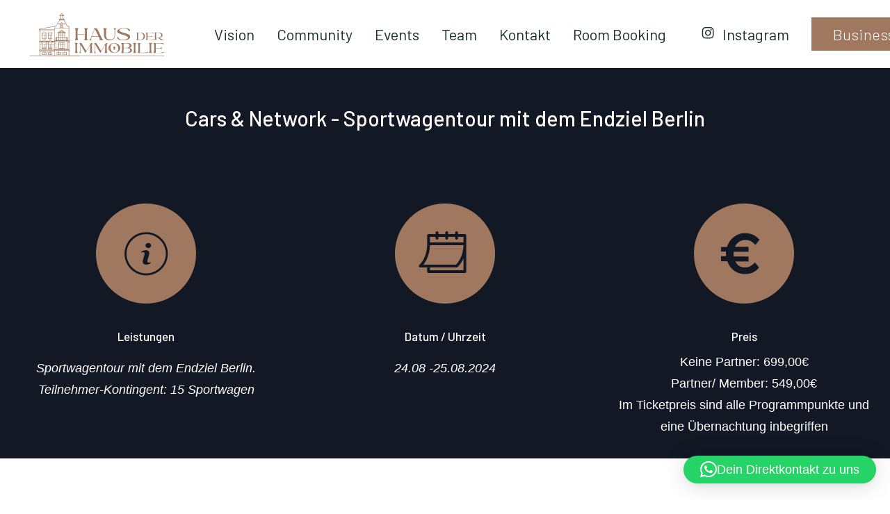

--- FILE ---
content_type: image/svg+xml
request_url: https://hausderimmobilie.info/wp-content/uploads/2022/06/hdi-logo-2022.svg
body_size: 22242
content:
<?xml version="1.0" encoding="utf-8"?>
<!-- Generator: Adobe Illustrator 26.3.1, SVG Export Plug-In . SVG Version: 6.00 Build 0)  -->
<svg version="1.1" id="Layer_1" xmlns="http://www.w3.org/2000/svg" xmlns:xlink="http://www.w3.org/1999/xlink" x="0px" y="0px"
	 viewBox="0 0 547 208" style="enable-background:new 0 0 547 208;" xml:space="preserve">
<style type="text/css">
	.st0{fill:#9F785F;}
</style>
<g>
	<g>
		<path class="st0" d="M84.7,97.9H83v1h-5.2v-1h-1.7v1h-5.2v-1h-1.7v1h-0.9v1.7h0.9v6.4h-0.9v1.7h0.9v14h15.6v-14h0.9V107h-0.9v-6.4
			h0.9v-1.7h-0.9V97.9z M76.1,121h-5.2v-12.2h5.2V121z M83,121h-5.2v-12.2H83V121z M83,107H70.8v-6.4H83V107z"/>
	</g>
	<g>
		<path class="st0" d="M107.1,97.9h-1.7v1h-5.2v-1h-1.7v1h-5.2v-1h-1.7v1h-0.9v1.7h0.9v6.4h-0.9v1.7h0.9v14h15.6v-14h0.9V107h-0.9
			v-6.4h0.9v-1.7h-0.9V97.9z M98.5,121h-5.2v-12.2h5.2V121z M105.4,121h-5.2v-12.2h5.2V121z M105.4,107H93.2v-6.4h12.2V107z"/>
	</g>
	<g>
		<path class="st0" d="M154.9,134.6h-24.2v23.8h24.2V134.6z M138.2,156.7h-5.8v-12.2h5.8V156.7z M138.2,142.7h-5.8v-6.4h5.8V142.7z
			 M145.7,156.7h-5.8v-12.2h5.8V156.7z M145.7,142.7h-5.8v-6.4h5.8V142.7z M153.2,156.7h-5.8v-12.2h5.8V156.7z M153.2,142.7h-5.8
			v-6.4h5.8V142.7z"/>
	</g>
	<g>
		<path class="st0" d="M107.1,172.5l-0.4-0.2c-4.6-2.5-10.1-2.5-14.7,0l-0.4,0.2v9.7h15.6V172.5z M98.5,180.5h-5.2v-7
			c1.7-0.8,3.4-1.3,5.2-1.4V180.5z M105.4,180.5h-5.2v-8.4c1.8,0.1,3.6,0.6,5.2,1.4V180.5z"/>
	</g>
	<g>
		<path class="st0" d="M84.7,172.5l-0.4-0.2c-4.6-2.5-10.1-2.5-14.7,0l-0.4,0.2v9.7h15.6V172.5z M76.1,180.5h-5.2v-7
			c1.7-0.8,3.4-1.3,5.2-1.4V180.5z M83,180.5h-5.2v-8.4c1.8,0.1,3.6,0.6,5.2,1.4V180.5z"/>
	</g>
	<g>
		<path class="st0" d="M146.6,172.3l-0.4,0.2v9.7h15.6v-9.7l-0.4-0.2C156.8,169.7,151.2,169.7,146.6,172.3z M153.1,180.5h-5.2v-7
			c1.7-0.8,3.4-1.3,5.2-1.4V180.5z M160.1,180.5h-5.2v-8.4c1.8,0.1,3.6,0.6,5.2,1.4V180.5z"/>
	</g>
	<g>
		<path class="st0" d="M124.2,172.3l-0.4,0.2v9.7h15.6v-9.7l-0.4-0.2C134.3,169.7,128.8,169.7,124.2,172.3z M130.7,180.5h-5.2v-7
			c1.7-0.8,3.4-1.3,5.2-1.4V180.5z M137.7,180.5h-5.2v-8.4c1.8,0.1,3.6,0.6,5.2,1.4V180.5z"/>
	</g>
	<g>
		<path class="st0" d="M171,184.7v-16l0.9,0.4V166l0.7,0.3v-2.9l-1.6-0.7v-27.2l0.9,0.4v-3.1l0.7,0.3v-2.9l-1.6-0.7V74.3h-6.2
			l-12.6-21.8h1.2v-4.2H152v-1.1h-2v-3l-3.7-2.2v-2.2l3.3-3.8h1.7v0h0v-2.7h0h-0.9l-7.4-7.4l-7.4,7.4h-0.9h0V36h1.7l3.3,3.8V42
			l-3.7,2.2v3h-2v1.1h-1.5v4.2h1.2l-12.6,21.8h-6.2v0.1L56.9,85.2v3.5H59v3.1H60v37.5h-1.6v2.8H59v3.1h1v27.3h-1.6v2.8H59v3.1h1
			v16.5h-38v1.7h38h1.7h53h1.6h53h1.7h38v-1.7H171z M102.7,129.3V129c0-1.9-1.5-3.4-3.4-3.4c-1.9,0-3.4,1.5-3.4,3.4v0.3H80.3V129
			c0-1.9-1.5-3.4-3.4-3.4c-1.9,0-3.4,1.5-3.4,3.4v0.3H61.7V91.8h52.9v37.5H102.7z M114.6,132v1.4h-6.3l1.3-1.4H114.6z M61.7,135.1
			h7.4v6.4h-7.4V135.1z M60.7,133.4V132h5.9l1.3,1.4H60.7z M69,132h4.5v1.4h-3.2L69,132z M83,135.1v6.4H70.8v-6.4h4.4H83z
			 M75.2,133.4V132v-1.7v-1.1V129c0-0.9,0.7-1.7,1.7-1.7c0.9,0,1.7,0.7,1.7,1.7v4.4H75.2z M83,143.2v12.2h-5.2v-12.2H83z
			 M76.1,143.2v12.2h-5.2v-12.2H76.1z M69.9,157.2H84v0.8H69.9V157.2z M83.5,133.4h-3.2V132h4.5L83.5,133.4z M84.7,135.1h6.8v6.4
			h-6.8V135.1z M85.9,133.4l1.3-1.4H89l1.3,1.4H85.9z M91.4,132h4.5v1.4h-3.2L91.4,132z M101,135.1h4.4v6.4H93.2v-6.4H101z
			 M97.7,133.4V129c0-0.9,0.7-1.7,1.7-1.7c0.9,0,1.7,0.7,1.7,1.7v0.3v1.1v1.7v1.4H97.7z M105.4,143.2v12.2h-5.2v-12.2H105.4z
			 M98.5,143.2v12.2h-5.2v-12.2H98.5z M92.3,157.2h14.1v0.8H92.3V157.2z M105.9,133.4h-3.2V132h4.5L105.9,133.4z M60.7,90.1v-1.4
			h53.8v1.4H60.7z M114.6,165.1v1.4H60.7v-1.4H114.6z M114.6,184.7H61.7v-16.5h52.9V184.7z M114.6,162.4H61.7v-19.1h7.4v12.2h-1v4.2
			h17.5v-4.2h-1v-12.2h6.8v12.2h-1v4.2h17.5v-4.2h-1v-12.2h7.4V162.4z M114.6,141.5h-7.4v-6.4h7.4V141.5z M114.6,87H59.2H59h-0.4
			v-0.4l56-10.5V87z M163.8,76h5.4v5.6h-19.9v-2.5h-2.2V66.9h0h11.4L163.8,76z M145.4,66.9v2.9h-5.2v-2.9H145.4z M140.2,65.2
			c0.3-1.3,1.3-2.3,2.6-2.6c1.3,0.4,2.2,1.4,2.5,2.6H140.2z M145.4,71.5v2.9h-5.2v-2.9H145.4z M145.4,76.2v2.9h-5.2v-2.9H145.4z
			 M147.6,80.8v0.8H138v-0.8H147.6z M142.8,28.3l5,5h-10L142.8,28.3z M137.4,45.2l3.7-2.2v-3.8l-2.7-3.2h8.9l-2.7,3.2V43l3.7,2.2v2
			h-10.8V45.2z M133.9,50h17.8v0.8h-0.5h-16.9h-0.4V50z M135.3,52.5h14.9l7.3,12.7h-10.5h0c-0.3-2.1-2-3.9-4.1-4.4l-0.2,0l-0.2,0
			c-2.1,0.5-3.8,2.2-4.1,4.4h0H128L135.3,52.5z M116.3,76h5.4l5.2-9.1h11.4h0v12.2h-2.2v2.5h-19.9V76z M116.3,83.3h19.9h13.1h19.9
			v45.6l-4.1-1.6v-10.7l-3.6-1.6h-6.7v-6.2h0.9V107h-0.9v-6.4h0.9v0h2.9v-1.6l-15.9-10.2l-15.9,10.2v1.5h2h0.9h0.9v6.4h-0.9v1.7h0.9
			v6.2h-6.8l-3.6,1.6v10.7l-4.1,1.5V83.3z M163.4,117.7v9.3h-1.2v-9.8L163.4,117.7z M160.5,116.7V127h-5.6v-5.2v-5.1H160.5z
			 M139.9,115v-6.2h5.8v6.2H139.9z M145.7,116.7V127h-5.8v-10.3H145.7z M139.9,107v-6.4h5.8v6.4H139.9z M136.8,97.8l6-3.9l6,3.9
			H136.8z M132.4,115v-6.2h5.8v6.2H132.4z M138.2,116.7V127h-5.8v-5.2v-5.1H138.2z M132.4,107v-6.4h5.8v6.4H132.4z M147.4,116.7h5.8
			v5.1v5.2h-5.8V116.7z M147.4,115v-6.2h5.8v6.2H147.4z M147.4,107v-6.4h5.8v6.4H147.4z M152.1,97.8l-9.2-5.9l-9.2,5.9H132l10.8-7
			l10.8,7H152.1z M130.7,116.7v5.1v5.2H125v-10.3H130.7z M123.3,117.2v9.8h-1.2v-9.3L123.3,117.2z M116.3,131.7l5.1-1.9h42.7
			l6.1,2.4v1.3l-5.8-2.3h-43.3l-4.7,1.8V131.7z M169.2,134.9V162l-4.1-1.6v-27.1L169.2,134.9z M163.4,132.9v27.3h-41.3v-27.3H163.4z
			 M116.3,134.8l4.1-1.5v27.1l-4.1,1.5V134.8z M116.3,164.8l5.1-1.9h42.7l6.1,2.4v1.3l-5.8-2.3h-43.3l-4.7,1.8V164.8z M116.3,184.7
			v-16.7l5.1-1.9h42.7l5.1,2v16.7H116.3z"/>
	</g>
</g>
<g>
	<g>
		<g>
			<path class="st0" d="M237.4,113.2c0,0.1,0,0.3,0,0.5c0,1,0,1.8,0,2.4c0,0.6,0.1,1.5,0.1,2.5c0.1,1.1,0.2,2,0.4,2.7
				c0.2,0.7,0.4,1.5,0.7,2.4c0.3,0.9,0.7,1.6,1.2,2.1c0.5,0.6,1.1,1,1.8,1.3h-16c0.7-0.2,1.3-0.6,1.8-1.2c0.5-0.5,0.9-1.3,1.2-2.1
				c0.3-0.9,0.5-1.7,0.7-2.4c0.2-0.7,0.3-1.7,0.4-3c0.1-1.2,0.1-2.1,0.1-2.7c0-0.6,0-1.4,0-2.6v-7.7h-27.4v7.7c0,0.1,0,0.3,0,0.5
				c0,1,0,1.8,0,2.4c0,0.6,0,1.5,0.1,2.5c0.1,1.1,0.2,2,0.4,2.7c0.2,0.7,0.4,1.5,0.7,2.4c0.3,0.9,0.7,1.6,1.2,2.1
				c0.5,0.6,1.1,1,1.8,1.3h-16c0.6-0.2,1.2-0.5,1.6-1c0.5-0.5,0.8-1,1.1-1.6c0.3-0.5,0.5-1.3,0.8-2.1c0.2-0.9,0.4-1.6,0.5-2.3
				c0.1-0.6,0.2-1.5,0.2-2.5c0-1.1,0.1-1.8,0.1-2.3c0-0.4,0-1.2,0-2.2V96c0-1.1,0-2,0-2.6c0-0.6-0.1-1.5-0.1-2.7
				c-0.1-1.2-0.2-2.2-0.4-2.9c-0.2-0.7-0.4-1.6-0.7-2.5c-0.3-0.9-0.7-1.6-1.2-2.2c-0.5-0.5-1.1-0.9-1.8-1.2h16
				c-0.7,0.3-1.3,0.8-1.8,1.3c-0.5,0.6-0.9,1.3-1.2,2.1c-0.3,0.8-0.6,1.6-0.7,2.4c-0.2,0.7-0.3,1.7-0.4,2.8
				c-0.1,1.1-0.1,1.9-0.1,2.5s0,1.4,0,2.4c0,0.2,0,0.4,0,0.5v7.8H230V96c0-1.1,0-2,0-2.6s0-1.5-0.1-2.7c-0.1-1.2-0.2-2.2-0.4-2.9
				c-0.2-0.7-0.4-1.6-0.7-2.5c-0.3-0.9-0.7-1.6-1.2-2.2c-0.5-0.5-1.1-0.9-1.8-1.2h16c-0.7,0.3-1.3,0.8-1.8,1.3s-0.9,1.3-1.2,2.1
				c-0.3,0.8-0.5,1.6-0.7,2.4c-0.2,0.7-0.3,1.7-0.4,2.8c-0.1,1.1-0.1,1.9-0.1,2.5c0,0.6,0,1.4,0,2.4c0,0.2,0,0.4,0,0.5V113.2z"/>
			<path class="st0" d="M294.2,121.2c0.8,1.6,1.7,2.8,2.8,3.8c1.1,1,2.4,1.7,4,2.2h-8.3h-9.2c1-0.7,1.7-1.6,2-2.8
				c0.3-1.2,0.1-2.4-0.4-3.6l-3.2-6.5h-26.1l-2.3,6.4c-0.4,1.2-0.4,2.5,0,3.6c0.4,1.2,1.1,2.1,2.3,2.8h-11.8
				c1.9-0.5,3.6-1.3,4.9-2.5c1.4-1.2,2.4-2.5,3.1-4.1l13.2-36.8c0-0.7-0.7-1.3-2.1-1.7c2.7-0.1,4.9-0.1,6.8,0
				c1.8,0.1,3.4,0.6,4.7,1.6c1.3,0.9,2.5,2.5,3.6,4.7L294.2,121.2z M256.3,112.7h24.8l-11.8-24c-0.9-1.8-1.8-3.1-2.8-4.2
				L256.3,112.7z"/>
			<path class="st0" d="M348.3,82.1c-0.8,0.2-1.5,0.6-2.2,1.1c-0.6,0.5-1.1,1.2-1.5,2c-0.4,0.8-0.7,1.6-0.9,2.3
				c-0.2,0.7-0.4,1.7-0.5,2.8c-0.1,1.2-0.2,2-0.2,2.7c0,0.6,0,1.5,0,2.5c0,0.2,0,0.4,0,0.5v14.8c0,2.7-0.6,5-1.8,7.2
				c-1.2,2.1-2.7,3.9-4.7,5.2c-2,1.3-4.2,2.4-6.6,3.1c-2.5,0.7-5,1.1-7.6,1.1c-2.6,0-5.1-0.4-7.6-1.1c-2.5-0.7-4.7-1.7-6.6-3
				c-2-1.3-3.5-3.1-4.7-5.2c-1.2-2.1-1.8-4.5-1.8-7.2V96c0-1.1,0-2,0-2.6c0-0.6-0.1-1.5-0.1-2.7c-0.1-1.2-0.2-2.2-0.4-2.9
				c-0.2-0.7-0.4-1.6-0.7-2.5c-0.3-0.9-0.7-1.6-1.2-2.2c-0.5-0.5-1.1-0.9-1.8-1.2h16c-0.7,0.3-1.3,0.8-1.8,1.3s-0.9,1.3-1.2,2.1
				c-0.3,0.8-0.5,1.6-0.7,2.4c-0.2,0.7-0.3,1.7-0.4,2.8c-0.1,1.1-0.1,1.9-0.1,2.5c0,0.6,0,1.4,0,2.4c0,0.1,0,0.1,0,0.2
				c0,0,0,0.1,0,0.1s0,0.1,0,0.1v15.7c0,3.4,1.1,6.3,3.3,8.6c2.2,2.3,4.9,3.7,8.1,4.1c3.2,0.4,6.4,0.4,9.5-0.3
				c3.2-0.6,5.9-2.2,8.1-4.6c2.2-2.4,3.3-5.3,3.3-8.8V96.1c0-0.2,0-0.4,0-0.6c0-1,0-1.8,0-2.3c0-0.6-0.1-1.4-0.1-2.5
				c-0.1-1.1-0.2-2-0.5-2.7c-0.2-0.7-0.5-1.5-0.9-2.3c-0.4-0.8-0.9-1.5-1.5-2.1c-0.6-0.6-1.3-1.1-2.2-1.4H348.3z"/>
			<path class="st0" d="M399.3,111c1,2.1,1,4.2,0.1,6.3c-1,2.1-2.5,3.9-4.7,5.4c-2.6,1.8-5.9,3.1-10,3.9c-4.1,0.8-8,1.1-11.7,1
				c-3.7-0.1-7.1-0.6-10.2-1.3c-2.1-0.5-3.9-1.1-5.5-1.8c-1.6-0.7-2.8-1.4-3.6-2.1c-0.8-0.7-1.5-1.5-1.9-2.3
				c-0.4-0.8-0.7-1.5-0.7-2.2c0-0.7,0.1-1.4,0.3-2c0.2-0.6,0.5-1.1,0.8-1.5c0.4-0.4,0.7-0.7,1.1-1c1.1,3.6,3,6.4,5.8,8.4
				c2.8,2,6.1,3.3,10,3.8c1.3,0.1,2.8,0.2,4.4,0.2c1.7,0,3.4-0.2,5.4-0.5c1.9-0.4,3.7-0.8,5.4-1.3c1.7-0.5,3.2-1.3,4.4-2.3
				c1.3-1,2.1-2.1,2.6-3.3c0.6-1.8-0.2-3.5-2.5-5.2c-1.5-1.1-3.7-2.2-6.6-3.3c-2.9-1.1-5.8-2.1-8.9-3c-3-0.9-6.1-1.8-9-2.8
				c-3-0.9-5.6-2-7.9-3.2s-3.8-2.4-4.5-3.7c-1.4-2.5-1.4-4.9,0.2-7.2c1.6-2.2,4.3-4.1,8.2-5.5c3.9-1.4,8.5-2.3,13.7-2.7
				c10.4-0.7,18.1,0.7,23.1,4.4c1.1,0.8,1.7,1.6,2,2.5c0.3,0.9,0.3,1.7,0,2.3c-0.3,0.7-0.9,1.2-1.8,1.6c-0.9,0.4-1.9,0.6-3,0.5
				c0-1.8-0.5-3.5-1.8-4.9c-1.2-1.4-2.8-2.5-4.8-3.3c-2-0.8-4.2-1.3-6.6-1.6c-2.4-0.3-4.9-0.3-7.4-0.1c-5.9,0.5-10.2,1.9-12.9,4.1
				c-2.2,1.8-2.4,3.5-0.7,5.1c0.1,0.1,0.2,0.2,0.3,0.2c1.7,1.4,4.1,2.7,7.1,3.9c3.1,1.2,6.2,2.3,9.4,3.2c3.2,0.9,6.3,1.8,9.4,2.8
				c3.1,1,5.8,2.2,8.2,3.5C397,107.8,398.5,109.3,399.3,111z"/>
		</g>
		<g>
			<path class="st0" d="M440.6,98.6c2.4,0.1,4.5,0.6,6.4,1.4c1.9,0.8,3.5,1.9,4.6,3.2c1.2,1.3,2.1,2.7,2.7,4.4c0.6,1.6,1,3.3,1,5
				c0,1.7-0.3,3.3-0.9,4.9c-0.6,1.6-1.5,3.1-2.7,4.3c-1.2,1.3-2.7,2.3-4.6,3.2c-1.9,0.8-4.1,1.3-6.4,1.4c-2.1,0.1-5.3,0.1-9.8,0.1
				c-4.4,0-7.2,0-8.3,0c0.5-0.2,0.9-0.6,1.2-1s0.6-0.9,0.8-1.4c0.2-0.5,0.4-1,0.5-1.4c0.1-0.4,0.2-1,0.3-1.7c0-0.7,0.1-1.2,0.1-1.5
				c0-0.3,0-0.8,0-1.4c0-0.2,0-0.3,0-0.4v-10.3c0-0.1,0-0.4,0-0.9c0-0.5,0-0.9,0-1.1c0-0.2,0-0.5,0-1s-0.1-0.9-0.1-1.2
				c-0.1-0.3-0.1-0.6-0.2-1.1c-0.1-0.5-0.2-0.8-0.3-1.1c-0.1-0.3-0.3-0.6-0.5-0.9c-0.2-0.3-0.4-0.6-0.7-0.9c-0.3-0.2-0.6-0.4-1-0.6
				c1.1,0,3.9,0.1,8.3,0S438.5,98.5,440.6,98.6z M438,125.3c1.9,0,3.7-0.4,5.3-1.2c1.6-0.7,2.8-1.7,3.8-2.9c0.9-1.2,1.7-2.6,2.2-4.1
				c0.5-1.5,0.8-3.1,0.8-4.7s-0.3-3.1-0.8-4.7s-1.3-2.9-2.2-4.1c-1-1.2-2.2-2.2-3.8-2.9c-1.5-0.8-3.3-1.2-5.2-1.2
				c-1.1,0-2.6,0-4.6,0s-3.2,0-3.4,0v5.6v20.2c0.3,0,1.4,0,3.4,0C435.4,125.3,436.9,125.3,438,125.3z"/>
			<path class="st0" d="M476.9,125.2c1,0,1.9,0,2.7-0.1c0.8-0.1,1.8-0.2,2.9-0.4c1.1-0.2,2.1-0.5,2.9-1c0.9-0.5,1.5-1.1,2-1.9
				c0,0.8,0,1.4-0.1,1.9c-0.1,0.5-0.3,0.9-0.5,1.3c-0.2,0.3-0.5,0.6-0.9,0.8c-0.4,0.2-0.8,0.3-1.4,0.4c-0.6,0.1-1.3,0.1-2.1,0.1
				c-0.8,0-1.7,0-2.7,0c-1.2,0-2.1,0-2.8,0h-19.4c0.5-0.2,0.9-0.5,1.2-0.9s0.6-0.9,0.8-1.4c0.2-0.6,0.4-1.1,0.5-1.5
				c0.1-0.5,0.2-1.1,0.3-1.8c0-0.7,0.1-1.2,0.1-1.6c0-0.3,0-0.8,0-1.5v-10.3c0-0.1,0-0.4,0-0.9c0-0.5,0-0.9,0-1.1c0-0.2,0-0.5,0-1
				s-0.1-0.9-0.1-1.2c-0.1-0.3-0.1-0.6-0.2-1.1c-0.1-0.5-0.2-0.8-0.3-1.1c-0.1-0.3-0.3-0.6-0.5-0.9c-0.2-0.3-0.4-0.6-0.7-0.9
				c-0.3-0.2-0.6-0.4-1-0.6h19.4c0.7,0,1.6,0,2.8,0c0.8,0,1.5,0,2.1,0c0.6,0,1.2,0,1.7,0.1c0.5,0,0.9,0.1,1.3,0.2
				c0.4,0.1,0.7,0.2,1,0.3c0.3,0.1,0.5,0.3,0.7,0.5c0.2,0.2,0.3,0.5,0.5,0.8s0.2,0.7,0.3,1.1c0,0.4,0.1,0.9,0.1,1.5
				c-0.5-0.7-1.1-1.4-2-1.9c-0.9-0.5-1.8-0.8-2.9-1c-1.1-0.2-2-0.3-2.9-0.4c-0.8-0.1-1.7-0.1-2.7-0.1h-12v12.4h8c0.2,0,0.5,0,0.9,0
				c0.4,0,0.7,0,1,0c0.3,0,0.6,0,1,0c0.4,0,0.8-0.1,1-0.1c0.3,0,0.6-0.1,1-0.2c0.4-0.1,0.7-0.2,1-0.3c0.3-0.1,0.6-0.3,0.9-0.5
				c0.3-0.2,0.6-0.4,0.8-0.6c0.2-0.3,0.4-0.5,0.6-0.9c0.2-0.3,0.3-0.7,0.5-1.1v8.3c-0.1-0.4-0.3-0.7-0.6-1.1
				c-0.2-0.3-0.5-0.6-0.7-0.8c-0.2-0.2-0.5-0.5-0.9-0.6c-0.3-0.2-0.6-0.3-0.9-0.5c-0.2-0.1-0.6-0.2-1-0.3c-0.4-0.1-0.8-0.1-1-0.2
				c-0.2,0-0.5-0.1-1-0.1c-0.5,0-0.8,0-0.9,0s-0.5,0-0.9,0c-0.5,0-0.7,0-0.8,0h-8v12.4H476.9z"/>
			<path class="st0" d="M516.2,122.3c0.5,0.4,0.9,0.6,1.2,0.9c0.3,0.2,0.7,0.5,1.3,0.8c0.5,0.3,1,0.6,1.4,0.7
				c0.4,0.2,0.8,0.3,1.4,0.5c0.5,0.2,1,0.2,1.4,0.2c0.4,0,0.9-0.1,1.4-0.2c0.5-0.1,1-0.3,1.5-0.6c0.5-0.3,0.9-0.7,1.4-1.2
				c-0.6,1.1-1.5,2-2.5,2.6c-1,0.7-2.1,1.1-3.3,1.3c-1.1,0.2-2.3,0.2-3.4,0c-1.1-0.2-2.2-0.5-3.2-1c-1-0.5-1.8-1-2.3-1.5
				c-0.6-0.5-1.3-1.1-2.2-2c-0.9-0.9-1.6-1.5-2.1-1.9c-1.3-1.2-2.4-1.8-3.2-2.1c-0.8-0.2-2-0.3-3.8-0.3c-0.2,0-0.4,0-0.5,0h-3.3
				c0,0.8,0,1.6,0.1,2.2c0,0.6,0.1,1.3,0.3,2.2c0.2,0.8,0.4,1.5,0.8,2.1c0.4,0.6,0.9,1,1.4,1.2H490c0.4-0.1,0.8-0.4,1.1-0.7
				c0.3-0.3,0.6-0.8,0.8-1.3c0.2-0.5,0.3-1,0.5-1.5c0.1-0.5,0.2-1.1,0.2-1.8c0-0.8,0.1-1.3,0.1-1.7c0-0.3,0-0.9,0-1.6v-10.6
				c0-0.7,0-1.2,0-1.6c0-0.4,0-0.9-0.1-1.7c0-0.7-0.1-1.3-0.2-1.8c-0.1-0.5-0.3-1-0.5-1.5c-0.2-0.6-0.4-1-0.8-1.3
				c-0.3-0.3-0.7-0.6-1.1-0.7c1.4,0,3.5,0,6.2,0c2.7,0,4.7,0,5.9,0c5.5,0,9.1,0.2,11,0.6c2.5,0.5,4.5,1.6,6,3.4
				c1.5,1.8,2.2,3.7,2.1,5.8c-0.1,1.2-0.4,2.4-0.9,3.5c-0.6,1.1-1.3,2.1-2.4,3c-1,0.9-2.4,1.7-4.1,2.3c-1.7,0.6-3.7,1-5.9,1.2
				c1.1,0.2,2.1,0.5,3.1,1c1,0.4,1.8,0.9,2.5,1.3C514.2,120.9,515.1,121.5,516.2,122.3z M500.9,117.8c1.2,0,2.3,0,3.4-0.1
				c1.1-0.1,2.2-0.3,3.4-0.5c1.2-0.2,2.3-0.6,3.3-1.1c1-0.5,1.9-1.1,2.7-1.7c0.8-0.7,1.5-1.5,1.9-2.5c0.5-1,0.7-2.2,0.7-3.5
				c0-1.6-0.4-3.1-1.2-4.5c-0.8-1.4-2-2.4-3.6-3.1c-0.6-0.3-1.4-0.5-2.2-0.7c-0.8-0.2-1.9-0.3-3.2-0.4c-1.3-0.1-2.2-0.1-2.8-0.1
				c-0.6,0-1.7,0-3.4,0c-1.7,0-2.5,0-2.6,0v18.3H500.9z"/>
		</g>
	</g>
	<g>
		<g>
			<path class="st0" d="M200.5,163.3c0,0.1,0,0.2,0,0.4c0,0.8,0,1.5,0,2c0,0.5,0,1.2,0.1,2.1c0.1,0.9,0.2,1.7,0.3,2.2
				c0.1,0.6,0.3,1.2,0.6,2c0.3,0.7,0.6,1.3,1,1.8c0.4,0.5,0.9,0.8,1.5,1.1h-13.2c0.5-0.2,1-0.4,1.4-0.8c0.4-0.4,0.7-0.8,0.9-1.3
				c0.2-0.5,0.5-1,0.6-1.8c0.2-0.7,0.3-1.3,0.4-1.9c0.1-0.5,0.1-1.2,0.2-2.1c0-0.9,0.1-1.5,0.1-1.9c0-0.4,0-1,0-1.8v-14.2
				c0-0.8,0-1.4,0-1.8c0-0.4,0-1-0.1-1.9c0-0.9-0.1-1.6-0.2-2.1c-0.1-0.5-0.2-1.1-0.4-1.9c-0.2-0.7-0.4-1.3-0.6-1.8
				s-0.6-0.9-0.9-1.3c-0.4-0.4-0.8-0.7-1.4-0.9h13.2c-0.6,0.3-1.1,0.6-1.5,1.1c-0.4,0.5-0.8,1.1-1,1.8c-0.3,0.7-0.5,1.3-0.6,2
				c-0.1,0.6-0.2,1.4-0.3,2.3c-0.1,0.9-0.1,1.6-0.1,2.1s0,1.1,0,2c0,0.2,0,0.3,0,0.4V163.3z"/>
			<path class="st0" d="M246.6,174.9c0.6-0.2,1.1-0.5,1.5-1c0.4-0.5,0.8-1,1-1.8c0.3-0.7,0.5-1.4,0.6-2c0.1-0.6,0.2-1.4,0.3-2.4
				c0.1-1,0.1-1.8,0.1-2.2c0-0.5,0-1.2,0-2.1v-19L232,174.9h0c-1.4-2.4-2.8-4.9-4.4-7.5c-1.6-2.6-3.4-5.6-5.5-9
				c-2.1-3.3-3.6-5.8-4.5-7.5c-2.4-4-4.1-6.6-4.9-7.8v20.2c0,0.1,0,0.2,0,0.4c0,0.9,0,1.6,0,2.1c0,0.5,0.1,1.2,0.1,2.2
				c0.1,0.9,0.2,1.7,0.4,2.3c0.2,0.6,0.4,1.3,0.7,1.9c0.3,0.7,0.7,1.2,1.2,1.7c0.5,0.4,1.1,0.7,1.8,0.9h-9.6
				c0.6-0.3,1.2-0.7,1.7-1.2c0.5-0.5,0.9-1.1,1.2-1.7c0.3-0.7,0.5-1.3,0.7-1.9c0.2-0.6,0.3-1.3,0.4-2.2c0.1-0.9,0.1-1.6,0.1-2.1
				c0-0.5,0-1.1,0-1.9c0-0.2,0-0.4,0-0.5v-20.3c0-0.6-0.1-1.2-0.4-1.9c-0.3-0.6-0.7-1.3-1.3-1.9c-0.6-0.6-1.3-1.2-2.1-1.6
				c1.6,0,2.7,0,3.5,0c0.7,0,1.5,0,2.4,0c0.9,0,1.5,0.1,1.9,0.3c0.4,0.2,0.8,0.3,1.2,0.4c0.4,0.1,0.8,0.4,1.1,0.8
				c0.3,0.4,0.5,0.8,0.8,1.1c0.2,0.3,0.6,0.8,1.1,1.6c0.5,0.8,0.8,1.4,1.1,1.8l14.4,23.8l14.3-24.2c0.6-1,1.1-1.8,1.4-2.3
				c0.3-0.5,0.7-1,1.2-1.5c0.5-0.5,0.9-0.9,1.2-1c0.3-0.2,0.9-0.4,1.6-0.5c0.7-0.2,1.4-0.3,2.1-0.3c0.7,0,1.7,0,2.9,0
				c-1.4,0.8-2.4,2.1-2.8,3.7c-0.4,1.7-0.6,4.3-0.6,7.8v14.2c0,0.1,0,0.2,0,0.4c0,0.8,0,1.5,0,2c0,0.5,0,1.2,0.1,2.1
				c0,0.9,0.2,1.6,0.3,2.2c0.2,0.6,0.4,1.3,0.6,2c0.2,0.7,0.6,1.3,1,1.8c0.4,0.5,0.9,0.8,1.5,1.1H246.6z"/>
			<path class="st0" d="M302.3,174.9c0.6-0.2,1.1-0.5,1.5-1c0.4-0.5,0.8-1,1-1.8c0.3-0.7,0.5-1.4,0.6-2c0.1-0.6,0.2-1.4,0.3-2.4
				c0.1-1,0.1-1.8,0.1-2.2c0-0.5,0-1.2,0-2.1v-19l-18.1,30.5h0c-1.4-2.4-2.8-4.9-4.4-7.5c-1.6-2.6-3.4-5.6-5.5-9
				c-2.1-3.3-3.6-5.8-4.5-7.5c-2.4-4-4.1-6.6-4.9-7.8v20.2c0,0.1,0,0.2,0,0.4c0,0.9,0,1.6,0,2.1c0,0.5,0.1,1.2,0.1,2.2
				c0.1,0.9,0.2,1.7,0.4,2.3c0.2,0.6,0.4,1.3,0.7,1.9c0.3,0.7,0.7,1.2,1.2,1.7c0.5,0.4,1.1,0.7,1.8,0.9h-9.6
				c0.6-0.3,1.2-0.7,1.7-1.2c0.5-0.5,0.9-1.1,1.2-1.7c0.3-0.7,0.5-1.3,0.7-1.9c0.2-0.6,0.3-1.3,0.4-2.2c0.1-0.9,0.1-1.6,0.1-2.1
				c0-0.5,0-1.1,0-1.9c0-0.2,0-0.4,0-0.5v-20.3c0-0.6-0.1-1.2-0.4-1.9c-0.3-0.6-0.7-1.3-1.3-1.9c-0.6-0.6-1.3-1.2-2.1-1.6
				c1.6,0,2.7,0,3.5,0c0.7,0,1.5,0,2.4,0c0.9,0,1.5,0.1,1.9,0.3c0.4,0.2,0.8,0.3,1.2,0.4c0.4,0.1,0.8,0.4,1.1,0.8
				c0.3,0.4,0.5,0.8,0.8,1.1c0.2,0.3,0.6,0.8,1.1,1.6c0.5,0.8,0.8,1.4,1.1,1.8l14.4,23.8l14.3-24.2c0.6-1,1.1-1.8,1.4-2.3
				c0.3-0.5,0.7-1,1.2-1.5c0.5-0.5,0.9-0.9,1.2-1c0.3-0.2,0.9-0.4,1.6-0.5c0.7-0.2,1.4-0.3,2.1-0.3c0.7,0,1.7,0,2.9,0
				c-1.4,0.8-2.4,2.1-2.8,3.7c-0.4,1.7-0.6,4.3-0.6,7.8v14.2c0,0.1,0,0.2,0,0.4c0,0.8,0,1.5,0,2c0,0.5,0,1.2,0.1,2.1
				c0,0.9,0.2,1.6,0.3,2.2c0.2,0.6,0.4,1.3,0.6,2c0.2,0.7,0.6,1.3,1,1.8c0.4,0.5,0.9,0.8,1.5,1.1H302.3z"/>
			<path class="st0" d="M329.3,140.3c3.4-1.6,7-2.5,11-2.5c4,0,7.7,0.8,11.1,2.5c3.4,1.6,6,3.9,8,6.7c1.9,2.8,2.9,6,2.9,9.3
				c0,3.4-1,6.5-2.9,9.3c-1.9,2.8-4.6,5.1-8,6.7c-3.4,1.7-7.1,2.5-11.1,2.5c-4,0-7.7-0.8-11-2.5c-3.4-1.7-6-3.9-8-6.7
				c-2-2.8-2.9-5.9-2.9-9.3c0-3.4,1-6.5,2.9-9.3C323.3,144.2,326,142,329.3,140.3z M336.6,172.6c2.5,1.1,5,1.5,7.6,1
				c2.5-0.5,4.7-1.7,6.6-3.6c1.8-1.9,3.1-4.3,3.8-7.2c0.7-2.9,0.7-5.9,0-9c-0.7-3.1-1.9-5.9-3.8-8.3c-1.8-2.4-4-4.2-6.5-5.3
				c-2.5-1.1-5-1.5-7.6-1c-2.5,0.5-4.7,1.7-6.6,3.6c-1.8,1.9-3.1,4.4-3.8,7.2c-0.7,2.9-0.7,5.9,0,9c0.7,3.1,2,5.9,3.8,8.3
				S334.1,171.5,336.6,172.6z"/>
			<path class="st0" d="M396.1,156.3c3.5,0.6,6.2,1.7,8,3.2c1.8,1.6,2.7,3.3,2.7,5.3c0,2.4-0.9,4.4-2.8,6c-1.9,1.7-4.6,2.8-8,3.4
				c-1.9,0.3-5,0.5-9.2,0.6c-4.3,0.1-8.2,0.1-11.8,0c-3.6-0.1-6.9-0.1-9.8,0c0.6-0.4,1.2-0.8,1.7-1.3c0.5-0.5,0.8-1.2,1.1-2
				c0.3-0.8,0.5-1.5,0.6-2.1c0.2-0.6,0.3-1.4,0.3-2.3c0.1-1,0.1-1.7,0.1-2.1c0-0.4,0-1.1,0-1.9v-14.1c0-0.2,0-0.6,0-1.4
				c0-0.7,0-1.3,0-1.6c0-0.3,0-0.8-0.1-1.6c0-0.7-0.1-1.3-0.2-1.7c-0.1-0.4-0.2-0.9-0.4-1.5c-0.2-0.6-0.4-1.1-0.7-1.5
				c-0.3-0.4-0.6-0.8-1-1.2c-0.4-0.4-0.9-0.7-1.4-1h24.1c6.5,0,11,1.6,13.7,4.8c1.9,2.3,2.4,4.7,1.6,7.4c-0.7,2.5-2.4,4.3-4.8,5.4
				C398.7,155.9,397.4,156.2,396.1,156.3z M386.2,139c-1.5,0-3.5,0-6,0c-2.5,0-4.2,0-5.1,0v16.6h13.5c2.5-0.4,4.5-1.3,6.2-2.6
				c1.6-1.3,2.5-3.1,2.6-5.2c0-2.8-1-5-3.1-6.5C392.1,139.7,389.4,139,386.2,139z M385.9,173.5c1.4,0,2.8-0.2,4.1-0.4
				c1.3-0.2,2.6-0.6,3.8-1c1.2-0.4,2.3-1,3.1-1.6c0.9-0.6,1.6-1.4,2.1-2.3c0.5-0.9,0.8-1.9,0.9-3c0-0.8-0.1-1.5-0.3-2.2
				c-0.2-0.7-0.5-1.3-0.9-1.8c-0.4-0.5-0.9-1-1.4-1.4c-0.6-0.4-1.2-0.8-1.9-1.2c-0.7-0.3-1.4-0.6-2.2-0.9c-0.8-0.2-1.6-0.4-2.4-0.6
				c-0.8-0.1-1.6-0.2-2.5-0.3h-13.3v16.7c0.4,0,1.9,0,4.6,0C382.4,173.6,384.5,173.6,385.9,173.5z"/>
			<path class="st0" d="M419.6,163.3c0,0.1,0,0.2,0,0.4c0,0.8,0,1.5,0,2c0,0.5,0,1.2,0.1,2.1c0.1,0.9,0.2,1.7,0.3,2.2
				c0.1,0.6,0.3,1.2,0.6,2c0.3,0.7,0.6,1.3,1,1.8c0.4,0.5,0.9,0.8,1.5,1.1h-13.2c0.5-0.2,1-0.4,1.4-0.8c0.4-0.4,0.7-0.8,0.9-1.3
				c0.2-0.5,0.5-1,0.6-1.8c0.2-0.7,0.3-1.3,0.4-1.9c0.1-0.5,0.1-1.2,0.2-2.1c0-0.9,0.1-1.5,0.1-1.9c0-0.4,0-1,0-1.8v-14.2
				c0-0.8,0-1.4,0-1.8c0-0.4,0-1-0.1-1.9c0-0.9-0.1-1.6-0.2-2.1c-0.1-0.5-0.2-1.1-0.4-1.9c-0.2-0.7-0.4-1.3-0.6-1.8
				c-0.2-0.4-0.6-0.9-0.9-1.3c-0.4-0.4-0.8-0.7-1.4-0.9h13.2c-0.6,0.3-1.1,0.6-1.5,1.1c-0.4,0.5-0.8,1.1-1,1.8
				c-0.3,0.7-0.5,1.3-0.6,2c-0.1,0.6-0.2,1.4-0.3,2.3c-0.1,0.9-0.1,1.6-0.1,2.1s0,1.1,0,2c0,0.2,0,0.3,0,0.4V163.3z"/>
			<path class="st0" d="M452.5,173.5c1.4,0,2.6,0,3.7-0.1c1.1-0.1,2.4-0.3,3.8-0.5c1.5-0.3,2.8-0.7,3.9-1.4c1.1-0.6,2-1.5,2.6-2.5
				c0,1.1-0.1,1.9-0.2,2.6c-0.1,0.7-0.3,1.2-0.6,1.7c-0.3,0.5-0.7,0.8-1.2,1s-1.1,0.4-1.9,0.5c-0.8,0.1-1.7,0.2-2.7,0.2
				c-1,0-2.3,0-3.7,0c-1.6,0-2.8,0-3.7,0c-1.9,0-4.7,0-8.2-0.1c-3.6,0-6.8-0.1-9.6,0c-2.8,0-5.6,0.1-8.2,0.1
				c0.6-0.3,1.2-0.7,1.6-1.2c0.5-0.5,0.8-1,1.1-1.7c0.3-0.7,0.5-1.3,0.7-1.8c0.2-0.6,0.3-1.3,0.3-2.1c0.1-0.9,0.1-1.5,0.1-2
				c0-0.5,0-1.2,0-2.1c0-0.3,0-0.5,0-0.6v-14.2c0-0.2,0-0.6,0-1.4c0-0.7,0-1.3,0-1.6c0-0.3,0-0.9-0.1-1.6c0-0.7-0.1-1.3-0.2-1.7
				c-0.1-0.4-0.2-0.9-0.4-1.5c-0.2-0.6-0.4-1.1-0.7-1.5c-0.3-0.4-0.6-0.8-1-1.2c-0.4-0.4-0.9-0.8-1.4-1h13.6c-0.5,0.2-1,0.5-1.4,0.9
				c-0.4,0.4-0.8,0.7-1,1.1c-0.3,0.4-0.5,0.9-0.7,1.4c-0.2,0.6-0.3,1.1-0.4,1.5c-0.1,0.5-0.1,1-0.2,1.7c0,0.7,0,1.2,0,1.7
				c0,0.4,0,1,0,1.7c0,0.7,0,1.2,0,1.5v14.2c0,1.1,0,2.8,0,5.1c0,2.3,0,4,0,5.1H452.5z"/>
			<path class="st0" d="M478.9,163.3c0,0.1,0,0.2,0,0.4c0,0.8,0,1.5,0,2c0,0.5,0,1.2,0.1,2.1c0.1,0.9,0.2,1.7,0.3,2.2
				c0.1,0.6,0.3,1.2,0.6,2c0.3,0.7,0.6,1.3,1,1.8c0.4,0.5,0.9,0.8,1.5,1.1h-13.2c0.5-0.2,1-0.4,1.4-0.8c0.4-0.4,0.7-0.8,0.9-1.3
				c0.2-0.5,0.5-1,0.6-1.8c0.2-0.7,0.3-1.3,0.4-1.9c0.1-0.5,0.1-1.2,0.2-2.1c0-0.9,0.1-1.5,0.1-1.9c0-0.4,0-1,0-1.8v-14.2
				c0-0.8,0-1.4,0-1.8c0-0.4,0-1-0.1-1.9c0-0.9-0.1-1.6-0.2-2.1c-0.1-0.5-0.2-1.1-0.4-1.9c-0.2-0.7-0.4-1.3-0.6-1.8
				c-0.2-0.4-0.6-0.9-0.9-1.3c-0.4-0.4-0.8-0.7-1.4-0.9h13.2c-0.6,0.3-1.1,0.6-1.5,1.1c-0.4,0.5-0.8,1.1-1,1.8
				c-0.3,0.7-0.5,1.3-0.6,2c-0.1,0.6-0.2,1.4-0.3,2.3c-0.1,0.9-0.1,1.6-0.1,2.1s0,1.1,0,2c0,0.2,0,0.3,0,0.4V163.3z"/>
			<path class="st0" d="M512,173.5c1.4,0,2.6,0,3.7-0.1c1.1-0.1,2.4-0.3,3.8-0.5c1.5-0.3,2.8-0.7,3.9-1.4c1.1-0.6,2-1.5,2.6-2.5
				c0,1.1-0.1,1.9-0.2,2.6c-0.1,0.7-0.3,1.2-0.6,1.7c-0.3,0.5-0.7,0.8-1.2,1c-0.5,0.2-1.1,0.4-1.9,0.5c-0.8,0.1-1.7,0.2-2.8,0.2
				c-1.1,0-2.3,0-3.7,0c-1.6,0-2.8,0-3.7,0h-26c0.6-0.3,1.2-0.7,1.6-1.2c0.5-0.5,0.8-1.2,1.1-1.9c0.3-0.7,0.5-1.4,0.7-2.1
				c0.2-0.6,0.3-1.4,0.3-2.4c0.1-0.9,0.1-1.7,0.1-2.1c0-0.5,0-1.1,0-2v-13.9c0-0.1,0-0.5,0-1.2c0-0.7,0-1.2,0-1.4c0-0.3,0-0.7,0-1.4
				c0-0.7-0.1-1.2-0.2-1.5c-0.1-0.4-0.2-0.8-0.3-1.4c-0.1-0.6-0.3-1.1-0.5-1.5c-0.2-0.4-0.4-0.8-0.7-1.2c-0.3-0.5-0.6-0.8-0.9-1.2
				c-0.4-0.3-0.8-0.6-1.3-0.8h26c0.9,0,2.1,0,3.7,0c1,0,2,0,2.8,0c0.9,0,1.6,0,2.3,0.1c0.7,0.1,1.3,0.1,1.8,0.2
				c0.5,0.1,1,0.2,1.4,0.4c0.4,0.2,0.7,0.4,1,0.7c0.3,0.3,0.5,0.6,0.6,1.1c0.2,0.5,0.3,1,0.3,1.5c0.1,0.5,0.1,1.2,0.1,2
				c-0.6-1-1.5-1.8-2.6-2.5c-1.1-0.7-2.4-1.1-3.9-1.4c-1.5-0.3-2.7-0.5-3.8-0.5c-1.1-0.1-2.3-0.1-3.7-0.1h-16.1v16.6h10.7
				c0.2,0,0.6,0,1.2,0c0.5,0,1,0,1.3,0c0.3,0,0.8,0,1.3,0c0.5,0,1-0.1,1.4-0.1c0.4,0,0.8-0.1,1.3-0.2c0.5-0.1,0.9-0.2,1.3-0.4
				c0.4-0.2,0.7-0.4,1.2-0.6c0.4-0.2,0.8-0.5,1.1-0.9c0.3-0.3,0.6-0.7,0.8-1.2c0.3-0.5,0.5-0.9,0.6-1.5v11.2c-0.2-0.5-0.4-1-0.7-1.4
				c-0.3-0.4-0.6-0.8-0.9-1.1c-0.3-0.3-0.7-0.6-1.2-0.9c-0.5-0.3-0.9-0.5-1.2-0.6c-0.3-0.2-0.7-0.3-1.3-0.4c-0.6-0.1-1-0.2-1.3-0.3
				c-0.3-0.1-0.7-0.1-1.4-0.1c-0.6,0-1,0-1.2,0c-0.2,0-0.6,0-1.3,0c-0.6,0-1,0-1.1,0h-10.7v16.6H512z"/>
		</g>
		<path class="st0" d="M344.1,154.4c0-2.1-1.7-3.7-3.7-3.7c-2.1,0-3.7,1.7-3.7,3.7c0,1.3,0.7,2.5,1.7,3.1l-1.1,5.3h6.2l-1.1-5.3
			C343.4,156.8,344.1,155.7,344.1,154.4z"/>
	</g>
</g>
<rect x="87.7" y="184.8" class="st0" width="439.3" height="1.6"/>
</svg>


--- FILE ---
content_type: image/svg+xml
request_url: https://hausderimmobilie.info/wp-content/uploads/2022/09/hdi-logo-2022-white-1.svg
body_size: 21446
content:
<?xml version="1.0" encoding="utf-8"?>
<!-- Generator: Adobe Illustrator 26.5.0, SVG Export Plug-In . SVG Version: 6.00 Build 0)  -->
<svg version="1.1" id="Layer_1" xmlns="http://www.w3.org/2000/svg" xmlns:xlink="http://www.w3.org/1999/xlink" x="0px" y="0px"
	 viewBox="0 0 547 208" style="enable-background:new 0 0 547 208;" xml:space="preserve">
<style type="text/css">
	.st0{fill:#FFFFFF;}
</style>
<g>
	<g>
		<path class="st0" d="M84.7,97.9H83v1h-5.2v-1h-1.7v1h-5.2v-1h-1.7v1h-0.9v1.7h0.9v6.4h-0.9v1.7h0.9v14h15.6v-14h0.9V107h-0.9v-6.4
			h0.9v-1.7h-0.9v-1H84.7z M76.1,121h-5.2v-12.2h5.2V121z M83,121h-5.2v-12.2H83V121z M83,107H70.8v-6.4H83V107z"/>
	</g>
	<g>
		<path class="st0" d="M107.1,97.9h-1.7v1h-5.2v-1h-1.7v1h-5.2v-1h-1.7v1h-0.9v1.7h0.9v6.4h-0.9v1.7h0.9v14h15.6v-14h0.9V107h-0.9
			v-6.4h0.9v-1.7h-0.9v-1H107.1z M98.5,121h-5.2v-12.2h5.2V121z M105.4,121h-5.2v-12.2h5.2V121z M105.4,107H93.2v-6.4h12.2
			C105.4,100.6,105.4,107,105.4,107z"/>
	</g>
	<g>
		<path class="st0" d="M154.9,134.6h-24.2v23.8h24.2V134.6z M138.2,156.7h-5.8v-12.2h5.8V156.7z M138.2,142.7h-5.8v-6.4h5.8V142.7z
			 M145.7,156.7h-5.8v-12.2h5.8V156.7z M145.7,142.7h-5.8v-6.4h5.8V142.7z M153.2,156.7h-5.8v-12.2h5.8V156.7z M153.2,142.7h-5.8
			v-6.4h5.8V142.7z"/>
	</g>
	<g>
		<path class="st0" d="M107.1,172.5l-0.4-0.2c-4.6-2.5-10.1-2.5-14.7,0l-0.4,0.2v9.7h15.6L107.1,172.5L107.1,172.5z M98.5,180.5
			h-5.2v-7c1.7-0.8,3.4-1.3,5.2-1.4V180.5z M105.4,180.5h-5.2v-8.4c1.8,0.1,3.6,0.6,5.2,1.4V180.5z"/>
	</g>
	<g>
		<path class="st0" d="M84.7,172.5l-0.4-0.2c-4.6-2.5-10.1-2.5-14.7,0l-0.4,0.2v9.7h15.6L84.7,172.5L84.7,172.5z M76.1,180.5h-5.2
			v-7c1.7-0.8,3.4-1.3,5.2-1.4V180.5z M83,180.5h-5.2v-8.4c1.8,0.1,3.6,0.6,5.2,1.4V180.5z"/>
	</g>
	<g>
		<path class="st0" d="M146.6,172.3l-0.4,0.2v9.7h15.6v-9.7l-0.4-0.2C156.8,169.7,151.2,169.7,146.6,172.3z M153.1,180.5h-5.2v-7
			c1.7-0.8,3.4-1.3,5.2-1.4V180.5z M160.1,180.5h-5.2v-8.4c1.8,0.1,3.6,0.6,5.2,1.4V180.5z"/>
	</g>
	<g>
		<path class="st0" d="M124.2,172.3l-0.4,0.2v9.7h15.6v-9.7l-0.4-0.2C134.3,169.7,128.8,169.7,124.2,172.3z M130.7,180.5h-5.2v-7
			c1.7-0.8,3.4-1.3,5.2-1.4V180.5z M137.7,180.5h-5.2v-8.4c1.8,0.1,3.6,0.6,5.2,1.4V180.5z"/>
	</g>
	<g>
		<path class="st0" d="M171,184.7v-16l0.9,0.4V166l0.7,0.3v-2.9l-1.6-0.7v-27.2l0.9,0.4v-3.1l0.7,0.3v-2.9l-1.6-0.7V74.3h-6.2
			l-12.6-21.8h1.2v-4.2H152v-1.1h-2v-3l-3.7-2.2v-2.2l3.3-3.8h1.7l0,0l0,0v-2.7l0,0h-0.9l-7.4-7.4l-7.4,7.4h-0.9l0,0V36h1.7l3.3,3.8
			V42l-3.7,2.2v3h-2v1.1h-1.5v4.2h1.2l-12.6,21.8h-6.2v0.1l-58,10.8v3.5H59v3.1h1v37.5h-1.6v2.8H59v3.1h1v27.3h-1.6v2.8H59v3.1h1
			v16.5H22v1.7h38h1.7h53h1.6h53h1.7h38v-1.7h-38V184.7z M102.7,129.3V129c0-1.9-1.5-3.4-3.4-3.4s-3.4,1.5-3.4,3.4v0.3H80.3V129
			c0-1.9-1.5-3.4-3.4-3.4s-3.4,1.5-3.4,3.4v0.3H61.7V91.8h52.9v37.5H102.7z M114.6,132v1.4h-6.3l1.3-1.4H114.6z M61.7,135.1h7.4v6.4
			h-7.4C61.7,141.5,61.7,135.1,61.7,135.1z M60.7,133.4V132h5.9l1.3,1.4H60.7z M69,132h4.5v1.4h-3.2L69,132z M83,135.1v6.4H70.8
			v-6.4h4.4H83z M75.2,133.4V132v-1.7v-1.1V129c0-0.9,0.7-1.7,1.7-1.7c0.9,0,1.7,0.7,1.7,1.7v4.4H75.2z M83,143.2v12.2h-5.2v-12.2
			H83z M76.1,143.2v12.2h-5.2v-12.2H76.1z M69.9,157.2H84v0.8H69.9V157.2z M83.5,133.4h-3.2V132h4.5L83.5,133.4z M84.7,135.1h6.8
			v6.4h-6.8V135.1z M85.9,133.4l1.3-1.4H89l1.3,1.4H85.9z M91.4,132h4.5v1.4h-3.2L91.4,132z M101,135.1h4.4v6.4H93.2v-6.4H101z
			 M97.7,133.4V129c0-0.9,0.7-1.7,1.7-1.7c0.9,0,1.7,0.7,1.7,1.7v0.3v1.1v1.7v1.4h-3.4V133.4z M105.4,143.2v12.2h-5.2v-12.2H105.4z
			 M98.5,143.2v12.2h-5.2v-12.2H98.5z M92.3,157.2h14.1v0.8H92.3V157.2z M105.9,133.4h-3.2V132h4.5L105.9,133.4z M60.7,90.1v-1.4
			h53.8v1.4H60.7z M114.6,165.1v1.4H60.7v-1.4H114.6z M114.6,184.7H61.7v-16.5h52.9C114.6,168.2,114.6,184.7,114.6,184.7z
			 M114.6,162.4H61.7v-19.1h7.4v12.2h-1v4.2h17.5v-4.2h-1v-12.2h6.8v12.2h-1v4.2h17.5v-4.2h-1v-12.2h7.4v19.1H114.6z M114.6,141.5
			h-7.4v-6.4h7.4V141.5z M114.6,87H59.2H59h-0.4v-0.4l56-10.5V87z M163.8,76h5.4v5.6h-19.9v-2.5h-2.2V66.9l0,0h11.4L163.8,76z
			 M145.4,66.9v2.9h-5.2v-2.9H145.4z M140.2,65.2c0.3-1.3,1.3-2.3,2.6-2.6c1.3,0.4,2.2,1.4,2.5,2.6H140.2z M145.4,71.5v2.9h-5.2
			v-2.9H145.4z M145.4,76.2v2.9h-5.2v-2.9H145.4z M147.6,80.8v0.8H138v-0.8H147.6z M142.8,28.3l5,5h-10L142.8,28.3z M137.4,45.2
			l3.7-2.2v-3.8l-2.7-3.2h8.9l-2.7,3.2V43l3.7,2.2v2h-10.8L137.4,45.2L137.4,45.2z M133.9,50h17.8v0.8h-0.5h-16.9h-0.4L133.9,50
			L133.9,50z M135.3,52.5h14.9l7.3,12.7H147l0,0c-0.3-2.1-2-3.9-4.1-4.4h-0.2h-0.2c-2.1,0.5-3.8,2.2-4.1,4.4l0,0H128L135.3,52.5z
			 M116.3,76h5.4l5.2-9.1h11.4l0,0v12.2h-2.2v2.5h-19.9L116.3,76L116.3,76z M116.3,83.3h19.9h13.1h19.9v45.6l-4.1-1.6v-10.7
			l-3.6-1.6h-6.7v-6.2h0.9V107h-0.9v-6.4h0.9l0,0h2.9V99l-15.9-10.2L126.8,99v1.5h2h0.9h0.9v6.4h-0.9v1.7h0.9v6.2h-6.8l-3.6,1.6
			v10.7l-4.1,1.5V83.3H116.3z M163.4,117.7v9.3h-1.2v-9.8L163.4,117.7z M160.5,116.7V127h-5.6v-5.2v-5.1
			C154.9,116.7,160.5,116.7,160.5,116.7z M139.9,115v-6.2h5.8v6.2H139.9z M145.7,116.7V127h-5.8v-10.3H145.7z M139.9,107v-6.4h5.8
			v6.4H139.9z M136.8,97.8l6-3.9l6,3.9H136.8z M132.4,115v-6.2h5.8v6.2H132.4z M138.2,116.7V127h-5.8v-5.2v-5.1
			C132.4,116.7,138.2,116.7,138.2,116.7z M132.4,107v-6.4h5.8v6.4H132.4z M147.4,116.7h5.8v5.1v5.2h-5.8V116.7z M147.4,115v-6.2h5.8
			v6.2H147.4z M147.4,107v-6.4h5.8v6.4H147.4z M152.1,97.8l-9.2-5.9l-9.2,5.9H132l10.8-7l10.8,7H152.1z M130.7,116.7v5.1v5.2H125
			v-10.3C125,116.7,130.7,116.7,130.7,116.7z M123.3,117.2v9.8h-1.2v-9.3L123.3,117.2z M116.3,131.7l5.1-1.9h42.7l6.1,2.4v1.3
			l-5.8-2.3h-43.3l-4.7,1.8v-1.3H116.3z M169.2,134.9V162l-4.1-1.6v-27.1L169.2,134.9z M163.4,132.9v27.3h-41.3v-27.3H163.4z
			 M116.3,134.8l4.1-1.5v27.1l-4.1,1.5V134.8z M116.3,164.8l5.1-1.9h42.7l6.1,2.4v1.3l-5.8-2.3h-43.3l-4.7,1.8v-1.3H116.3z
			 M116.3,184.7V168l5.1-1.9h42.7l5.1,2v16.7h-52.9V184.7z"/>
	</g>
</g>
<g>
	<g>
		<g>
			<path class="st0" d="M237.4,113.2c0,0.1,0,0.3,0,0.5c0,1,0,1.8,0,2.4s0.1,1.5,0.1,2.5c0.1,1.1,0.2,2,0.4,2.7s0.4,1.5,0.7,2.4
				s0.7,1.6,1.2,2.1c0.5,0.6,1.1,1,1.8,1.3h-16c0.7-0.2,1.3-0.6,1.8-1.2c0.5-0.5,0.9-1.3,1.2-2.1c0.3-0.9,0.5-1.7,0.7-2.4
				c0.2-0.7,0.3-1.7,0.4-3c0.1-1.2,0.1-2.1,0.1-2.7s0-1.4,0-2.6v-7.7h-27.4v7.7c0,0.1,0,0.3,0,0.5c0,1,0,1.8,0,2.4s0,1.5,0.1,2.5
				c0.1,1.1,0.2,2,0.4,2.7s0.4,1.5,0.7,2.4s0.7,1.6,1.2,2.1c0.5,0.6,1.1,1,1.8,1.3h-16c0.6-0.2,1.2-0.5,1.6-1c0.5-0.5,0.8-1,1.1-1.6
				c0.3-0.5,0.5-1.3,0.8-2.1c0.2-0.9,0.4-1.6,0.5-2.3c0.1-0.6,0.2-1.5,0.2-2.5c0-1.1,0.1-1.8,0.1-2.3c0-0.4,0-1.2,0-2.2V96
				c0-1.1,0-2,0-2.6s-0.1-1.5-0.1-2.7c-0.1-1.2-0.2-2.2-0.4-2.9c-0.2-0.7-0.4-1.6-0.7-2.5s-0.7-1.6-1.2-2.2
				c-0.5-0.5-1.1-0.9-1.8-1.2h16c-0.7,0.3-1.3,0.8-1.8,1.3c-0.5,0.6-0.9,1.3-1.2,2.1c-0.3,0.8-0.6,1.6-0.7,2.4
				c-0.2,0.7-0.3,1.7-0.4,2.8c-0.1,1.1-0.1,1.9-0.1,2.5s0,1.4,0,2.4c0,0.2,0,0.4,0,0.5v7.8H230V96c0-1.1,0-2,0-2.6s0-1.5-0.1-2.7
				s-0.2-2.2-0.4-2.9c-0.2-0.7-0.4-1.6-0.7-2.5s-0.7-1.6-1.2-2.2c-0.5-0.5-1.1-0.9-1.8-1.2h16c-0.7,0.3-1.3,0.8-1.8,1.3
				s-0.9,1.3-1.2,2.1c-0.3,0.8-0.5,1.6-0.7,2.4c-0.2,0.7-0.3,1.7-0.4,2.8c-0.1,1.1-0.1,1.9-0.1,2.5s0,1.4,0,2.4c0,0.2,0,0.4,0,0.5
				v17.3H237.4z"/>
			<path class="st0" d="M294.2,121.2c0.8,1.6,1.7,2.8,2.8,3.8c1.1,1,2.4,1.7,4,2.2h-8.3h-9.2c1-0.7,1.7-1.6,2-2.8
				c0.3-1.2,0.1-2.4-0.4-3.6l-3.2-6.5h-26.1l-2.3,6.4c-0.4,1.2-0.4,2.5,0,3.6c0.4,1.2,1.1,2.1,2.3,2.8H244c1.9-0.5,3.6-1.3,4.9-2.5
				c1.4-1.2,2.4-2.5,3.1-4.1l13.2-36.8c0-0.7-0.7-1.3-2.1-1.7c2.7-0.1,4.9-0.1,6.8,0c1.8,0.1,3.4,0.6,4.7,1.6
				c1.3,0.9,2.5,2.5,3.6,4.7L294.2,121.2z M256.3,112.7h24.8l-11.8-24c-0.9-1.8-1.8-3.1-2.8-4.2L256.3,112.7z"/>
			<path class="st0" d="M348.3,82.1c-0.8,0.2-1.5,0.6-2.2,1.1c-0.6,0.5-1.1,1.2-1.5,2s-0.7,1.6-0.9,2.3c-0.2,0.7-0.4,1.7-0.5,2.8
				c-0.1,1.2-0.2,2-0.2,2.7c0,0.6,0,1.5,0,2.5c0,0.2,0,0.4,0,0.5v14.8c0,2.7-0.6,5-1.8,7.2c-1.2,2.1-2.7,3.9-4.7,5.2
				c-2,1.3-4.2,2.4-6.6,3.1c-2.5,0.7-5,1.1-7.6,1.1s-5.1-0.4-7.6-1.1s-4.7-1.7-6.6-3c-2-1.3-3.5-3.1-4.7-5.2s-1.8-4.5-1.8-7.2V96
				c0-1.1,0-2,0-2.6s-0.1-1.5-0.1-2.7c-0.1-1.2-0.2-2.2-0.4-2.9c-0.2-0.7-0.4-1.6-0.7-2.5c-0.3-0.9-0.7-1.6-1.2-2.2
				c-0.5-0.5-1.1-0.9-1.8-1.2h16c-0.7,0.3-1.3,0.8-1.8,1.3s-0.9,1.3-1.2,2.1c-0.3,0.8-0.5,1.6-0.7,2.4c-0.2,0.7-0.3,1.7-0.4,2.8
				c-0.1,1.1-0.1,1.9-0.1,2.5s0,1.4,0,2.4c0,0.1,0,0.1,0,0.2v0.1v0.1v15.7c0,3.4,1.1,6.3,3.3,8.6c2.2,2.3,4.9,3.7,8.1,4.1
				s6.4,0.4,9.5-0.3c3.2-0.6,5.9-2.2,8.1-4.6s3.3-5.3,3.3-8.8V96.1c0-0.2,0-0.4,0-0.6c0-1,0-1.8,0-2.3c0-0.6-0.1-1.4-0.1-2.5
				c-0.1-1.1-0.2-2-0.5-2.7c-0.2-0.7-0.5-1.5-0.9-2.3s-0.9-1.5-1.5-2.1s-1.3-1.1-2.2-1.4L348.3,82.1L348.3,82.1z"/>
			<path class="st0" d="M399.3,111c1,2.1,1,4.2,0.1,6.3c-1,2.1-2.5,3.9-4.7,5.4c-2.6,1.8-5.9,3.1-10,3.9s-8,1.1-11.7,1
				s-7.1-0.6-10.2-1.3c-2.1-0.5-3.9-1.1-5.5-1.8c-1.6-0.7-2.8-1.4-3.6-2.1c-0.8-0.7-1.5-1.5-1.9-2.3s-0.7-1.5-0.7-2.2s0.1-1.4,0.3-2
				c0.2-0.6,0.5-1.1,0.8-1.5c0.4-0.4,0.7-0.7,1.1-1c1.1,3.6,3,6.4,5.8,8.4s6.1,3.3,10,3.8c1.3,0.1,2.8,0.2,4.4,0.2
				c1.7,0,3.4-0.2,5.4-0.5c1.9-0.4,3.7-0.8,5.4-1.3c1.7-0.5,3.2-1.3,4.4-2.3c1.3-1,2.1-2.1,2.6-3.3c0.6-1.8-0.2-3.5-2.5-5.2
				c-1.5-1.1-3.7-2.2-6.6-3.3c-2.9-1.1-5.8-2.1-8.9-3c-3-0.9-6.1-1.8-9-2.8c-3-0.9-5.6-2-7.9-3.2s-3.8-2.4-4.5-3.7
				c-1.4-2.5-1.4-4.9,0.2-7.2c1.6-2.2,4.3-4.1,8.2-5.5c3.9-1.4,8.5-2.3,13.7-2.7c10.4-0.7,18.1,0.7,23.1,4.4c1.1,0.8,1.7,1.6,2,2.5
				s0.3,1.7,0,2.3c-0.3,0.7-0.9,1.2-1.8,1.6s-1.9,0.6-3,0.5c0-1.8-0.5-3.5-1.8-4.9c-1.2-1.4-2.8-2.5-4.8-3.3s-4.2-1.3-6.6-1.6
				c-2.4-0.3-4.9-0.3-7.4-0.1c-5.9,0.5-10.2,1.9-12.9,4.1c-2.2,1.8-2.4,3.5-0.7,5.1c0.1,0.1,0.2,0.2,0.3,0.2
				c1.7,1.4,4.1,2.7,7.1,3.9c3.1,1.2,6.2,2.3,9.4,3.2c3.2,0.9,6.3,1.8,9.4,2.8s5.8,2.2,8.2,3.5C397,107.8,398.5,109.3,399.3,111z"/>
		</g>
		<g>
			<path class="st0" d="M440.6,98.6c2.4,0.1,4.5,0.6,6.4,1.4s3.5,1.9,4.6,3.2c1.2,1.3,2.1,2.7,2.7,4.4c0.6,1.6,1,3.3,1,5
				s-0.3,3.3-0.9,4.9s-1.5,3.1-2.7,4.3c-1.2,1.3-2.7,2.3-4.6,3.2c-1.9,0.8-4.1,1.3-6.4,1.4c-2.1,0.1-5.3,0.1-9.8,0.1
				c-4.4,0-7.2,0-8.3,0c0.5-0.2,0.9-0.6,1.2-1s0.6-0.9,0.8-1.4c0.2-0.5,0.4-1,0.5-1.4s0.2-1,0.3-1.7c0-0.7,0.1-1.2,0.1-1.5
				s0-0.8,0-1.4c0-0.2,0-0.3,0-0.4v-10.3c0-0.1,0-0.4,0-0.9s0-0.9,0-1.1s0-0.5,0-1s-0.1-0.9-0.1-1.2c-0.1-0.3-0.1-0.6-0.2-1.1
				s-0.2-0.8-0.3-1.1c-0.1-0.3-0.3-0.6-0.5-0.9s-0.4-0.6-0.7-0.9c-0.3-0.2-0.6-0.4-1-0.6c1.1,0,3.9,0.1,8.3,0S438.5,98.5,440.6,98.6
				z M438,125.3c1.9,0,3.7-0.4,5.3-1.2c1.6-0.7,2.8-1.7,3.8-2.9c0.9-1.2,1.7-2.6,2.2-4.1s0.8-3.1,0.8-4.7s-0.3-3.1-0.8-4.7
				s-1.3-2.9-2.2-4.1c-1-1.2-2.2-2.2-3.8-2.9c-1.5-0.8-3.3-1.2-5.2-1.2c-1.1,0-2.6,0-4.6,0s-3.2,0-3.4,0v5.6v20.2c0.3,0,1.4,0,3.4,0
				C435.4,125.3,436.9,125.3,438,125.3z"/>
			<path class="st0" d="M476.9,125.2c1,0,1.9,0,2.7-0.1c0.8-0.1,1.8-0.2,2.9-0.4c1.1-0.2,2.1-0.5,2.9-1c0.9-0.5,1.5-1.1,2-1.9
				c0,0.8,0,1.4-0.1,1.9s-0.3,0.9-0.5,1.3c-0.2,0.3-0.5,0.6-0.9,0.8c-0.4,0.2-0.8,0.3-1.4,0.4s-1.3,0.1-2.1,0.1c-0.8,0-1.7,0-2.7,0
				c-1.2,0-2.1,0-2.8,0h-19.4c0.5-0.2,0.9-0.5,1.2-0.9s0.6-0.9,0.8-1.4c0.2-0.6,0.4-1.1,0.5-1.5c0.1-0.5,0.2-1.1,0.3-1.8
				c0-0.7,0.1-1.2,0.1-1.6c0-0.3,0-0.8,0-1.5v-10.3c0-0.1,0-0.4,0-0.9s0-0.9,0-1.1s0-0.5,0-1s-0.1-0.9-0.1-1.2
				c-0.1-0.3-0.1-0.6-0.2-1.1s-0.2-0.8-0.3-1.1c-0.1-0.3-0.3-0.6-0.5-0.9s-0.4-0.6-0.7-0.9c-0.3-0.2-0.6-0.4-1-0.6H477
				c0.7,0,1.6,0,2.8,0c0.8,0,1.5,0,2.1,0s1.2,0,1.7,0.1c0.5,0,0.9,0.1,1.3,0.2s0.7,0.2,1,0.3c0.3,0.1,0.5,0.3,0.7,0.5
				s0.3,0.5,0.5,0.8s0.2,0.7,0.3,1.1c0,0.4,0.1,0.9,0.1,1.5c-0.5-0.7-1.1-1.4-2-1.9s-1.8-0.8-2.9-1s-2-0.3-2.9-0.4
				c-0.8-0.1-1.7-0.1-2.7-0.1h-12V112h8c0.2,0,0.5,0,0.9,0s0.7,0,1,0s0.6,0,1,0s0.8-0.1,1-0.1c0.3,0,0.6-0.1,1-0.2s0.7-0.2,1-0.3
				c0.3-0.1,0.6-0.3,0.9-0.5s0.6-0.4,0.8-0.6c0.2-0.3,0.4-0.5,0.6-0.9c0.2-0.3,0.3-0.7,0.5-1.1v8.3c-0.1-0.4-0.3-0.7-0.6-1.1
				c-0.2-0.3-0.5-0.6-0.7-0.8c-0.2-0.2-0.5-0.5-0.9-0.6c-0.3-0.2-0.6-0.3-0.9-0.5c-0.2-0.1-0.6-0.2-1-0.3c-0.4-0.1-0.8-0.1-1-0.2
				c-0.2,0-0.5-0.1-1-0.1s-0.8,0-0.9,0s-0.5,0-0.9,0c-0.5,0-0.7,0-0.8,0h-8v12.4h11.9V125.2z"/>
			<path class="st0" d="M516.2,122.3c0.5,0.4,0.9,0.6,1.2,0.9c0.3,0.2,0.7,0.5,1.3,0.8c0.5,0.3,1,0.6,1.4,0.7
				c0.4,0.2,0.8,0.3,1.4,0.5c0.5,0.2,1,0.2,1.4,0.2s0.9-0.1,1.4-0.2s1-0.3,1.5-0.6c0.5-0.3,0.9-0.7,1.4-1.2c-0.6,1.1-1.5,2-2.5,2.6
				c-1,0.7-2.1,1.1-3.3,1.3c-1.1,0.2-2.3,0.2-3.4,0c-1.1-0.2-2.2-0.5-3.2-1s-1.8-1-2.3-1.5c-0.6-0.5-1.3-1.1-2.2-2
				c-0.9-0.9-1.6-1.5-2.1-1.9c-1.3-1.2-2.4-1.8-3.2-2.1c-0.8-0.2-2-0.3-3.8-0.3c-0.2,0-0.4,0-0.5,0h-3.3c0,0.8,0,1.6,0.1,2.2
				c0,0.6,0.1,1.3,0.3,2.2c0.2,0.8,0.4,1.5,0.8,2.1s0.9,1,1.4,1.2h-10c0.4-0.1,0.8-0.4,1.1-0.7c0.3-0.3,0.6-0.8,0.8-1.3
				c0.2-0.5,0.3-1,0.5-1.5c0.1-0.5,0.2-1.1,0.2-1.8c0-0.8,0.1-1.3,0.1-1.7c0-0.3,0-0.9,0-1.6V107c0-0.7,0-1.2,0-1.6s0-0.9-0.1-1.7
				c0-0.7-0.1-1.3-0.2-1.8s-0.3-1-0.5-1.5c-0.2-0.6-0.4-1-0.8-1.3c-0.3-0.3-0.7-0.6-1.1-0.7c1.4,0,3.5,0,6.2,0s4.7,0,5.9,0
				c5.5,0,9.1,0.2,11,0.6c2.5,0.5,4.5,1.6,6,3.4s2.2,3.7,2.1,5.8c-0.1,1.2-0.4,2.4-0.9,3.5c-0.6,1.1-1.3,2.1-2.4,3
				c-1,0.9-2.4,1.7-4.1,2.3c-1.7,0.6-3.7,1-5.9,1.2c1.1,0.2,2.1,0.5,3.1,1c1,0.4,1.8,0.9,2.5,1.3
				C514.2,120.9,515.1,121.5,516.2,122.3z M500.9,117.8c1.2,0,2.3,0,3.4-0.1s2.2-0.3,3.4-0.5c1.2-0.2,2.3-0.6,3.3-1.1
				s1.9-1.1,2.7-1.7c0.8-0.7,1.5-1.5,1.9-2.5c0.5-1,0.7-2.2,0.7-3.5c0-1.6-0.4-3.1-1.2-4.5s-2-2.4-3.6-3.1c-0.6-0.3-1.4-0.5-2.2-0.7
				c-0.8-0.2-1.9-0.3-3.2-0.4c-1.3-0.1-2.2-0.1-2.8-0.1c-0.6,0-1.7,0-3.4,0c-1.7,0-2.5,0-2.6,0v18.3h3.6V117.8z"/>
		</g>
	</g>
	<g>
		<g>
			<path class="st0" d="M200.5,163.3c0,0.1,0,0.2,0,0.4c0,0.8,0,1.5,0,2s0,1.2,0.1,2.1c0.1,0.9,0.2,1.7,0.3,2.2
				c0.1,0.6,0.3,1.2,0.6,2c0.3,0.7,0.6,1.3,1,1.8s0.9,0.8,1.5,1.1h-13.2c0.5-0.2,1-0.4,1.4-0.8c0.4-0.4,0.7-0.8,0.9-1.3
				s0.5-1,0.6-1.8c0.2-0.7,0.3-1.3,0.4-1.9c0.1-0.5,0.1-1.2,0.2-2.1c0-0.9,0.1-1.5,0.1-1.9s0-1,0-1.8v-14.2c0-0.8,0-1.4,0-1.8
				c0-0.4,0-1-0.1-1.9c0-0.9-0.1-1.6-0.2-2.1c-0.1-0.5-0.2-1.1-0.4-1.9c-0.2-0.7-0.4-1.3-0.6-1.8s-0.6-0.9-0.9-1.3
				c-0.4-0.4-0.8-0.7-1.4-0.9H204c-0.6,0.3-1.1,0.6-1.5,1.1s-0.8,1.1-1,1.8c-0.3,0.7-0.5,1.3-0.6,2c-0.1,0.6-0.2,1.4-0.3,2.3
				c-0.1,0.9-0.1,1.6-0.1,2.1s0,1.1,0,2c0,0.2,0,0.3,0,0.4V163.3z"/>
			<path class="st0" d="M246.6,174.9c0.6-0.2,1.1-0.5,1.5-1s0.8-1,1-1.8c0.3-0.7,0.5-1.4,0.6-2s0.2-1.4,0.3-2.4s0.1-1.8,0.1-2.2
				c0-0.5,0-1.2,0-2.1v-19L232,174.9l0,0c-1.4-2.4-2.8-4.9-4.4-7.5c-1.6-2.6-3.4-5.6-5.5-9c-2.1-3.3-3.6-5.8-4.5-7.5
				c-2.4-4-4.1-6.6-4.9-7.8v20.2c0,0.1,0,0.2,0,0.4c0,0.9,0,1.6,0,2.1s0.1,1.2,0.1,2.2c0.1,0.9,0.2,1.7,0.4,2.3s0.4,1.3,0.7,1.9
				c0.3,0.7,0.7,1.2,1.2,1.7c0.5,0.4,1.1,0.7,1.8,0.9h-9.6c0.6-0.3,1.2-0.7,1.7-1.2s0.9-1.1,1.2-1.7c0.3-0.7,0.5-1.3,0.7-1.9
				c0.2-0.6,0.3-1.3,0.4-2.2c0.1-0.9,0.1-1.6,0.1-2.1s0-1.1,0-1.9c0-0.2,0-0.4,0-0.5V143c0-0.6-0.1-1.2-0.4-1.9
				c-0.3-0.6-0.7-1.3-1.3-1.9c-0.6-0.6-1.3-1.2-2.1-1.6c1.6,0,2.7,0,3.5,0c0.7,0,1.5,0,2.4,0s1.5,0.1,1.9,0.3s0.8,0.3,1.2,0.4
				c0.4,0.1,0.8,0.4,1.1,0.8c0.3,0.4,0.5,0.8,0.8,1.1c0.2,0.3,0.6,0.8,1.1,1.6s0.8,1.4,1.1,1.8l14.4,23.8l14.3-24.2
				c0.6-1,1.1-1.8,1.4-2.3c0.3-0.5,0.7-1,1.2-1.5s0.9-0.9,1.2-1c0.3-0.2,0.9-0.4,1.6-0.5c0.7-0.2,1.4-0.3,2.1-0.3s1.7,0,2.9,0
				c-1.4,0.8-2.4,2.1-2.8,3.7c-0.4,1.7-0.6,4.3-0.6,7.8v14.2c0,0.1,0,0.2,0,0.4c0,0.8,0,1.5,0,2s0,1.2,0.1,2.1
				c0,0.9,0.2,1.6,0.3,2.2c0.2,0.6,0.4,1.3,0.6,2s0.6,1.3,1,1.8s0.9,0.8,1.5,1.1L246.6,174.9L246.6,174.9z"/>
			<path class="st0" d="M302.3,174.9c0.6-0.2,1.1-0.5,1.5-1s0.8-1,1-1.8c0.3-0.7,0.5-1.4,0.6-2s0.2-1.4,0.3-2.4
				c0.1-1,0.1-1.8,0.1-2.2c0-0.5,0-1.2,0-2.1v-19l-18.1,30.5l0,0c-1.4-2.4-2.8-4.9-4.4-7.5s-3.4-5.6-5.5-9c-2.1-3.3-3.6-5.8-4.5-7.5
				c-2.4-4-4.1-6.6-4.9-7.8v20.2c0,0.1,0,0.2,0,0.4c0,0.9,0,1.6,0,2.1s0.1,1.2,0.1,2.2c0.1,0.9,0.2,1.7,0.4,2.3
				c0.2,0.6,0.4,1.3,0.7,1.9c0.3,0.7,0.7,1.2,1.2,1.7c0.5,0.4,1.1,0.7,1.8,0.9H263c0.6-0.3,1.2-0.7,1.7-1.2s0.9-1.1,1.2-1.7
				c0.3-0.7,0.5-1.3,0.7-1.9c0.2-0.6,0.3-1.3,0.4-2.2s0.1-1.6,0.1-2.1s0-1.1,0-1.9c0-0.2,0-0.4,0-0.5V143c0-0.6-0.1-1.2-0.4-1.9
				c-0.3-0.6-0.7-1.3-1.3-1.9c-0.6-0.6-1.3-1.2-2.1-1.6c1.6,0,2.7,0,3.5,0c0.7,0,1.5,0,2.4,0s1.5,0.1,1.9,0.3s0.8,0.3,1.2,0.4
				c0.4,0.1,0.8,0.4,1.1,0.8c0.3,0.4,0.5,0.8,0.8,1.1c0.2,0.3,0.6,0.8,1.1,1.6s0.8,1.4,1.1,1.8l14.4,23.8l14.3-24.2
				c0.6-1,1.1-1.8,1.4-2.3s0.7-1,1.2-1.5s0.9-0.9,1.2-1c0.3-0.2,0.9-0.4,1.6-0.5c0.7-0.2,1.4-0.3,2.1-0.3s1.7,0,2.9,0
				c-1.4,0.8-2.4,2.1-2.8,3.7c-0.4,1.7-0.6,4.3-0.6,7.8v14.2c0,0.1,0,0.2,0,0.4c0,0.8,0,1.5,0,2s0,1.2,0.1,2.1
				c0,0.9,0.2,1.6,0.3,2.2c0.2,0.6,0.4,1.3,0.6,2s0.6,1.3,1,1.8s0.9,0.8,1.5,1.1L302.3,174.9L302.3,174.9z"/>
			<path class="st0" d="M329.3,140.3c3.4-1.6,7-2.5,11-2.5s7.7,0.8,11.1,2.5c3.4,1.6,6,3.9,8,6.7c1.9,2.8,2.9,6,2.9,9.3
				c0,3.4-1,6.5-2.9,9.3s-4.6,5.1-8,6.7c-3.4,1.7-7.1,2.5-11.1,2.5s-7.7-0.8-11-2.5c-3.4-1.7-6-3.9-8-6.7s-2.9-5.9-2.9-9.3
				c0-3.4,1-6.5,2.9-9.3C323.3,144.2,326,142,329.3,140.3z M336.6,172.6c2.5,1.1,5,1.5,7.6,1c2.5-0.5,4.7-1.7,6.6-3.6
				c1.8-1.9,3.1-4.3,3.8-7.2c0.7-2.9,0.7-5.9,0-9s-1.9-5.9-3.8-8.3c-1.8-2.4-4-4.2-6.5-5.3s-5-1.5-7.6-1c-2.5,0.5-4.7,1.7-6.6,3.6
				c-1.8,1.9-3.1,4.4-3.8,7.2c-0.7,2.9-0.7,5.9,0,9s2,5.9,3.8,8.3S334.1,171.5,336.6,172.6z"/>
			<path class="st0" d="M396.1,156.3c3.5,0.6,6.2,1.7,8,3.2c1.8,1.6,2.7,3.3,2.7,5.3c0,2.4-0.9,4.4-2.8,6c-1.9,1.7-4.6,2.8-8,3.4
				c-1.9,0.3-5,0.5-9.2,0.6c-4.3,0.1-8.2,0.1-11.8,0c-3.6-0.1-6.9-0.1-9.8,0c0.6-0.4,1.2-0.8,1.7-1.3s0.8-1.2,1.1-2
				c0.3-0.8,0.5-1.5,0.6-2.1c0.2-0.6,0.3-1.4,0.3-2.3c0.1-1,0.1-1.7,0.1-2.1c0-0.4,0-1.1,0-1.9V149c0-0.2,0-0.6,0-1.4
				c0-0.7,0-1.3,0-1.6s0-0.8-0.1-1.6c0-0.7-0.1-1.3-0.2-1.7s-0.2-0.9-0.4-1.5c-0.2-0.6-0.4-1.1-0.7-1.5c-0.3-0.4-0.6-0.8-1-1.2
				s-0.9-0.7-1.4-1h24.1c6.5,0,11,1.6,13.7,4.8c1.9,2.3,2.4,4.7,1.6,7.4c-0.7,2.5-2.4,4.3-4.8,5.4
				C398.7,155.9,397.4,156.2,396.1,156.3z M386.2,139c-1.5,0-3.5,0-6,0s-4.2,0-5.1,0v16.6h13.5c2.5-0.4,4.5-1.3,6.2-2.6
				c1.6-1.3,2.5-3.1,2.6-5.2c0-2.8-1-5-3.1-6.5C392.1,139.7,389.4,139,386.2,139z M385.9,173.5c1.4,0,2.8-0.2,4.1-0.4
				c1.3-0.2,2.6-0.6,3.8-1c1.2-0.4,2.3-1,3.1-1.6c0.9-0.6,1.6-1.4,2.1-2.3c0.5-0.9,0.8-1.9,0.9-3c0-0.8-0.1-1.5-0.3-2.2
				c-0.2-0.7-0.5-1.3-0.9-1.8s-0.9-1-1.4-1.4c-0.6-0.4-1.2-0.8-1.9-1.2c-0.7-0.3-1.4-0.6-2.2-0.9c-0.8-0.2-1.6-0.4-2.4-0.6
				c-0.8-0.1-1.6-0.2-2.5-0.3H375v16.7c0.4,0,1.9,0,4.6,0C382.4,173.6,384.5,173.6,385.9,173.5z"/>
			<path class="st0" d="M419.6,163.3c0,0.1,0,0.2,0,0.4c0,0.8,0,1.5,0,2s0,1.2,0.1,2.1c0.1,0.9,0.2,1.7,0.3,2.2
				c0.1,0.6,0.3,1.2,0.6,2c0.3,0.7,0.6,1.3,1,1.8s0.9,0.8,1.5,1.1h-13.2c0.5-0.2,1-0.4,1.4-0.8c0.4-0.4,0.7-0.8,0.9-1.3
				c0.2-0.5,0.5-1,0.6-1.8c0.2-0.7,0.3-1.3,0.4-1.9c0.1-0.5,0.1-1.2,0.2-2.1c0-0.9,0.1-1.5,0.1-1.9s0-1,0-1.8v-14.2
				c0-0.8,0-1.4,0-1.8c0-0.4,0-1-0.1-1.9c0-0.9-0.1-1.6-0.2-2.1s-0.2-1.1-0.4-1.9c-0.2-0.7-0.4-1.3-0.6-1.8
				c-0.2-0.4-0.6-0.9-0.9-1.3c-0.4-0.4-0.8-0.7-1.4-0.9h13.2c-0.6,0.3-1.1,0.6-1.5,1.1s-0.8,1.1-1,1.8c-0.3,0.7-0.5,1.3-0.6,2
				c-0.1,0.6-0.2,1.4-0.3,2.3c-0.1,0.9-0.1,1.6-0.1,2.1s0,1.1,0,2c0,0.2,0,0.3,0,0.4V163.3z"/>
			<path class="st0" d="M452.5,173.5c1.4,0,2.6,0,3.7-0.1s2.4-0.3,3.8-0.5c1.5-0.3,2.8-0.7,3.9-1.4c1.1-0.6,2-1.5,2.6-2.5
				c0,1.1-0.1,1.9-0.2,2.6c-0.1,0.7-0.3,1.2-0.6,1.7c-0.3,0.5-0.7,0.8-1.2,1s-1.1,0.4-1.9,0.5s-1.7,0.2-2.7,0.2s-2.3,0-3.7,0
				c-1.6,0-2.8,0-3.7,0c-1.9,0-4.7,0-8.2-0.1c-3.6,0-6.8-0.1-9.6,0c-2.8,0-5.6,0.1-8.2,0.1c0.6-0.3,1.2-0.7,1.6-1.2
				c0.5-0.5,0.8-1,1.1-1.7c0.3-0.7,0.5-1.3,0.7-1.8c0.2-0.6,0.3-1.3,0.3-2.1c0.1-0.9,0.1-1.5,0.1-2s0-1.2,0-2.1c0-0.3,0-0.5,0-0.6
				v-14.2c0-0.2,0-0.6,0-1.4c0-0.7,0-1.3,0-1.6s0-0.9-0.1-1.6c0-0.7-0.1-1.3-0.2-1.7s-0.2-0.9-0.4-1.5c-0.2-0.6-0.4-1.1-0.7-1.5
				c-0.3-0.4-0.6-0.8-1-1.2s-0.9-0.8-1.4-1h13.6c-0.5,0.2-1,0.5-1.4,0.9s-0.8,0.7-1,1.1c-0.3,0.4-0.5,0.9-0.7,1.4
				c-0.2,0.6-0.3,1.1-0.4,1.5c-0.1,0.5-0.1,1-0.2,1.7c0,0.7,0,1.2,0,1.7c0,0.4,0,1,0,1.7s0,1.2,0,1.5v14.2c0,1.1,0,2.8,0,5.1
				s0,4,0,5.1h16.1V173.5z"/>
			<path class="st0" d="M478.9,163.3c0,0.1,0,0.2,0,0.4c0,0.8,0,1.5,0,2s0,1.2,0.1,2.1c0.1,0.9,0.2,1.7,0.3,2.2
				c0.1,0.6,0.3,1.2,0.6,2c0.3,0.7,0.6,1.3,1,1.8s0.9,0.8,1.5,1.1h-13.2c0.5-0.2,1-0.4,1.4-0.8c0.4-0.4,0.7-0.8,0.9-1.3
				c0.2-0.5,0.5-1,0.6-1.8c0.2-0.7,0.3-1.3,0.4-1.9c0.1-0.5,0.1-1.2,0.2-2.1c0-0.9,0.1-1.5,0.1-1.9s0-1,0-1.8v-14.2
				c0-0.8,0-1.4,0-1.8c0-0.4,0-1-0.1-1.9c0-0.9-0.1-1.6-0.2-2.1s-0.2-1.1-0.4-1.9c-0.2-0.7-0.4-1.3-0.6-1.8
				c-0.2-0.4-0.6-0.9-0.9-1.3c-0.4-0.4-0.8-0.7-1.4-0.9h13.2c-0.6,0.3-1.1,0.6-1.5,1.1s-0.8,1.1-1,1.8c-0.3,0.7-0.5,1.3-0.6,2
				c-0.1,0.6-0.2,1.4-0.3,2.3c-0.1,0.9-0.1,1.6-0.1,2.1s0,1.1,0,2c0,0.2,0,0.3,0,0.4V163.3z"/>
			<path class="st0" d="M512,173.5c1.4,0,2.6,0,3.7-0.1c1.1-0.1,2.4-0.3,3.8-0.5c1.5-0.3,2.8-0.7,3.9-1.4c1.1-0.6,2-1.5,2.6-2.5
				c0,1.1-0.1,1.9-0.2,2.6c-0.1,0.7-0.3,1.2-0.6,1.7s-0.7,0.8-1.2,1s-1.1,0.4-1.9,0.5c-0.8,0.1-1.7,0.2-2.8,0.2s-2.3,0-3.7,0
				c-1.6,0-2.8,0-3.7,0h-26c0.6-0.3,1.2-0.7,1.6-1.2c0.5-0.5,0.8-1.2,1.1-1.9c0.3-0.7,0.5-1.4,0.7-2.1c0.2-0.6,0.3-1.4,0.3-2.4
				c0.1-0.9,0.1-1.7,0.1-2.1c0-0.5,0-1.1,0-2v-13.9c0-0.1,0-0.5,0-1.2s0-1.2,0-1.4c0-0.3,0-0.7,0-1.4s-0.1-1.2-0.2-1.5
				c-0.1-0.4-0.2-0.8-0.3-1.4c-0.1-0.6-0.3-1.1-0.5-1.5s-0.4-0.8-0.7-1.2c-0.3-0.5-0.6-0.8-0.9-1.2c-0.4-0.3-0.8-0.6-1.3-0.8h26
				c0.9,0,2.1,0,3.7,0c1,0,2,0,2.8,0c0.9,0,1.6,0,2.3,0.1s1.3,0.1,1.8,0.2c0.5,0.1,1,0.2,1.4,0.4s0.7,0.4,1,0.7s0.5,0.6,0.6,1.1
				c0.2,0.5,0.3,1,0.3,1.5c0.1,0.5,0.1,1.2,0.1,2c-0.6-1-1.5-1.8-2.6-2.5s-2.4-1.1-3.9-1.4c-1.5-0.3-2.7-0.5-3.8-0.5
				c-1.1-0.1-2.3-0.1-3.7-0.1h-16.1v16.6h10.7c0.2,0,0.6,0,1.2,0c0.5,0,1,0,1.3,0s0.8,0,1.3,0s1-0.1,1.4-0.1s0.8-0.1,1.3-0.2
				c0.5-0.1,0.9-0.2,1.3-0.4c0.4-0.2,0.7-0.4,1.2-0.6c0.4-0.2,0.8-0.5,1.1-0.9c0.3-0.3,0.6-0.7,0.8-1.2c0.3-0.5,0.5-0.9,0.6-1.5
				v11.2c-0.2-0.5-0.4-1-0.7-1.4s-0.6-0.8-0.9-1.1c-0.3-0.3-0.7-0.6-1.2-0.9c-0.5-0.3-0.9-0.5-1.2-0.6c-0.3-0.2-0.7-0.3-1.3-0.4
				c-0.6-0.1-1-0.2-1.3-0.3s-0.7-0.1-1.4-0.1c-0.6,0-1,0-1.2,0s-0.6,0-1.3,0c-0.6,0-1,0-1.1,0h-10.7V174H512V173.5z"/>
		</g>
		<path class="st0" d="M344.1,154.4c0-2.1-1.7-3.7-3.7-3.7c-2.1,0-3.7,1.7-3.7,3.7c0,1.3,0.7,2.5,1.7,3.1l-1.1,5.3h6.2l-1.1-5.3
			C343.4,156.8,344.1,155.7,344.1,154.4z"/>
	</g>
</g>
<rect x="87.7" y="184.8" class="st0" width="439.3" height="1.6"/>
</svg>
